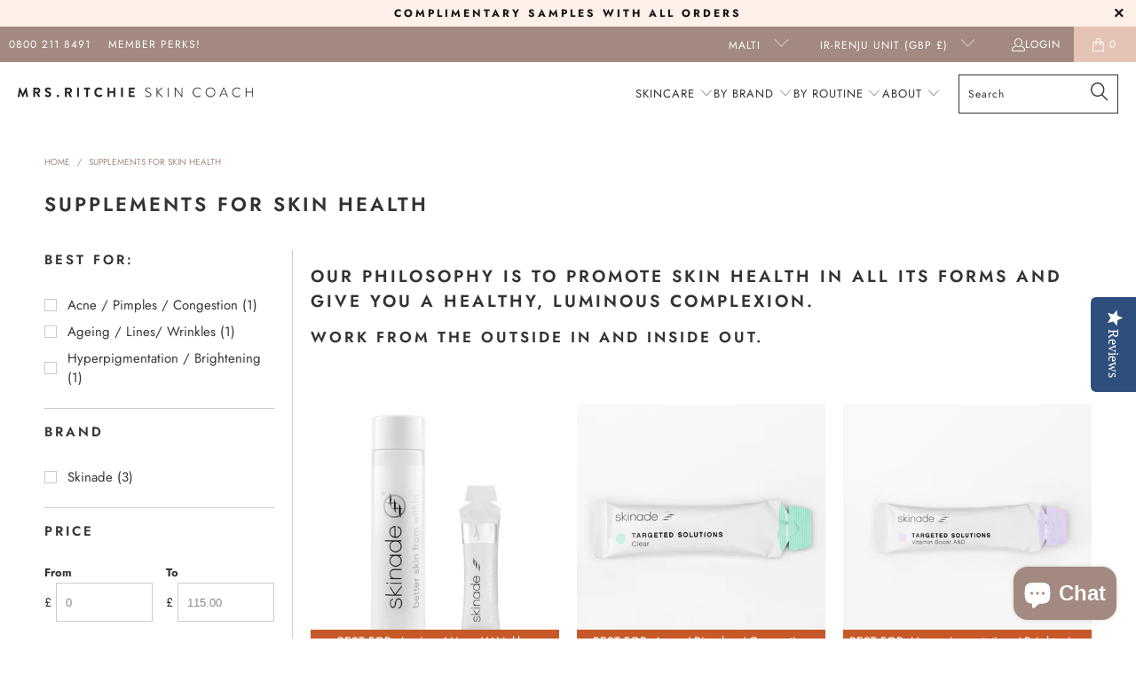

--- FILE ---
content_type: application/javascript; charset=utf-8
request_url: https://cdn-widgetsrepository.yotpo.com/v1/loader/lpTSErcGn2Q51j2FwlLI6A
body_size: 11766
content:

if (typeof (window) !== 'undefined' && window.performance && window.performance.mark) {
  window.performance.mark('yotpo:loader:loaded');
}
var yotpoWidgetsContainer = yotpoWidgetsContainer || { guids: {} };
(function(){
    var guid = "lpTSErcGn2Q51j2FwlLI6A";
    var loader = {
        loadDep: function (link, onLoad, strategy) {
            var script = document.createElement('script');
            script.onload = onLoad || function(){};
            script.src = link;
            if (strategy === 'defer') {
                script.defer = true;
            } else if (strategy === 'async') {
                script.async = true;
            }
            script.setAttribute("type", "text/javascript");
            script.setAttribute("charset", "utf-8");
            document.head.appendChild(script);
        },
        config: {
            data: {
                guid: guid
            },
            widgets: {
            
                "756899": {
                    instanceId: "756899",
                    instanceVersionId: "259892096",
                    templateAssetUrl: "https://cdn-widgetsrepository.yotpo.com/widget-assets/widget-customer-preview/app.v0.2.8-6189.js",
                    cssOverrideAssetUrl: "",
                    customizationCssUrl: "",
                    customizations: {
                      "view-background-color": "transparent",
                      "view-primary-color": "#2e4f7c",
                      "view-primary-font": "Nunito Sans@700|https://cdn-widgetsrepository.yotpo.com/web-fonts/css/nunito_sans/v1/nunito_sans_700.css",
                      "view-text-color": "#202020",
                      "welcome-text": "Good morning"
                    },
                    staticContent: {
                      "currency": "GBP",
                      "hideIfMatchingQueryParam": [
                        "oseid"
                      ],
                      "isHidden": true,
                      "platformName": "shopify",
                      "selfExecutable": true,
                      "storeId": "4mgSb8lL5ySfdFiOPAMqHqinL1wlY0zi3ZS617Pg",
                      "storeLoginUrl": "http://mrs-ritchie-com.myshopify.com/account/login",
                      "storeRegistrationUrl": "http://mrs-ritchie-com.myshopify.com/account/register",
                      "storeRewardsPageUrl": "http://mrs-ritchie-com.myshopify.com/pages/rewards",
                      "urlMatch": "^(?!.*\\.yotpo\\.com).*$"
                    },
                    className: "CustomerPreview",
                    dependencyGroupId: null
                },
            
                "483853": {
                    instanceId: "483853",
                    instanceVersionId: "356829581",
                    templateAssetUrl: "https://cdn-widgetsrepository.yotpo.com/widget-assets/widget-referred-friend/app.v0.7.6-7357.js",
                    cssOverrideAssetUrl: "",
                    customizationCssUrl: "",
                    customizations: {
                      "background-color": "rgba(0, 0, 0, 0.7)",
                      "background-image-url": "https://cdn-widget-assets.yotpo.com/static_assets/lpTSErcGn2Q51j2FwlLI6A/images/image_2023_09_07_16_13_42_521",
                      "background-image-url-mobile": "https://cdn-widget-assets.yotpo.com/static_assets/lpTSErcGn2Q51j2FwlLI6A/images/image_2023_09_07_16_13_52_061",
                      "copy-code-copied-text": "COPIED",
                      "copy-code-icon-color": "rgba(230,196,181,1)",
                      "coupon-background-color": "#fafbfc",
                      "default-toggle": true,
                      "description-color": "#6C6C6C",
                      "description-font-size": "16px",
                      "description-text": "",
                      "email-activation": "true",
                      "email-capture-description-color": "#6C6C6C",
                      "email-capture-description-font-size": "16px",
                      "email-capture-description-text": "Enter your email to get the points:",
                      "email-capture-title-color": "#000000",
                      "email-capture-title-font-size": "26px",
                      "email-capture-title-text": "HEY, FRIEND! PLEASE ENTER YOUR EMAIL ADDRESS TO RECEIVE 100 POINTS!",
                      "error-already-used-coupon-text": "Looks like you’ve already used this offer",
                      "error-general-failure-text": "Oops! Looks like something went wrong generating your coupon code. Please refresh page to try again.",
                      "error-link-color": "#0042E4",
                      "error-message-invalid-email": "Please fill in a valid email address",
                      "error-message-invalid-email-text-color": "#f04860",
                      "error-message-text-color": "#f04860",
                      "error-not-eligible-coupon-text": "Your points are ready in your account.",
                      "error-safari-hide-ip-text": "To get the discount code you’ll need to turn off the \"Hide IP address\" option in your Safari privacy settings, then click the referral link again.",
                      "next-button-background-color": "rgba(57,215,215,1)",
                      "next-button-text": "Next",
                      "next-button-text-color": "#ffffff",
                      "next-button-type": "rounded_filled_rectangle",
                      "popup-background-color": "#ffffff",
                      "primary-font-name-and-url": "Poppins@600|https://fonts.googleapis.com/css?family=Poppins:600\u0026display=swap",
                      "secondary-font-name-and-url": "Poppins@400|https://fonts.googleapis.com/css?family=Poppins:400\u0026display=swap",
                      "show-email-capture": "true",
                      "start-button-background-color": "rgba(206,212,212,1)",
                      "start-button-text": "Happy Shopping!",
                      "start-button-text-color": "#ffffff",
                      "start-button-type": "rounded_filled_rectangle",
                      "text-design-choose-screen": "discount_code_display",
                      "title-color": "#000000",
                      "title-font-size": "26px",
                      "title-text": "HEY, FRIEND! YOU'VE GOT 100 POINTS ADDED TO YOUR ACCOUNT. "
                    },
                    staticContent: {
                      "cssEditorEnabled": true,
                      "currency": "GBP",
                      "forceEmailCapture": false,
                      "isHidden": false,
                      "isMultiCurrencyEnabled": false,
                      "merchantId": "58564",
                      "platformName": "shopify",
                      "selfExecutable": true,
                      "shouldShowInfoMessage": false,
                      "urlMatch": "https?://(?!yap.yotpo.com).*sref_id=.*"
                    },
                    className: "ReferredFriendWidget",
                    dependencyGroupId: null
                },
            
                "390257": {
                    instanceId: "390257",
                    instanceVersionId: "318683436",
                    templateAssetUrl: "https://cdn-widgetsrepository.yotpo.com/widget-assets/widget-visual-redemption/app.v0.6.1-4815.js",
                    cssOverrideAssetUrl: "",
                    customizationCssUrl: "",
                    customizations: {
                      "description-color": "#666d8b",
                      "description-font-size": "20",
                      "headline-color": "#011247",
                      "headline-font-size": "36",
                      "layout-background-color": "white",
                      "primary-font-name-and-url": "Montserrat@600|https://fonts.googleapis.com/css?family=Montserrat:600\u0026display=swap",
                      "redemption-1-displayname": "Tile 1",
                      "redemption-1-settings-cost": "0 points",
                      "redemption-1-settings-cost-color": "#666d8b",
                      "redemption-1-settings-cost-font-size": "20",
                      "redemption-1-settings-reward": "$0",
                      "redemption-1-settings-reward-color": "#011247",
                      "redemption-1-settings-reward-font-size": "30",
                      "redemption-2-displayname": "Tile 2",
                      "redemption-2-settings-cost": "0 points",
                      "redemption-2-settings-cost-color": "#666d8b",
                      "redemption-2-settings-cost-font-size": "20",
                      "redemption-2-settings-reward": "$0",
                      "redemption-2-settings-reward-color": "#011247",
                      "redemption-2-settings-reward-font-size": "30",
                      "redemption-3-displayname": "Tile 3",
                      "redemption-3-settings-cost": "0 points",
                      "redemption-3-settings-cost-color": "#666d8b",
                      "redemption-3-settings-cost-font-size": "20",
                      "redemption-3-settings-reward": "$0",
                      "redemption-3-settings-reward-color": "#011247",
                      "redemption-3-settings-reward-font-size": "30",
                      "rule-border-color": "#bccdfe",
                      "rule-color": "#061153",
                      "rule-font-size": "18",
                      "secondary-font-name-and-url": "Nunito Sans@400|https://fonts.googleapis.com/css?family=Nunito+Sans\u0026display=swap",
                      "selected-extensions": [
                        "1",
                        "2",
                        "3"
                      ],
                      "view-layout": "full-layout",
                      "visual-redemption-description": "Redeeming your hard-earned points is easy! Simply apply your points for a discount at checkout!",
                      "visual-redemption-headline": "How to use your points",
                      "visual-redemption-rule": "100 points equals $10.00"
                    },
                    staticContent: {
                      "cssEditorEnabled": true,
                      "currency": "GBP",
                      "isMultiCurrencyEnabled": false,
                      "platformName": "shopify",
                      "storeId": "4mgSb8lL5ySfdFiOPAMqHqinL1wlY0zi3ZS617Pg"
                    },
                    className: "VisualRedemptionWidget",
                    dependencyGroupId: 2
                },
            
                "390256": {
                    instanceId: "390256",
                    instanceVersionId: "318683217",
                    templateAssetUrl: "https://cdn-widgetsrepository.yotpo.com/widget-assets/widget-loyalty-campaigns/app.v0.13.0-4770.js",
                    cssOverrideAssetUrl: "",
                    customizationCssUrl: "",
                    customizations: {
                      "campaign-description-font-color": "#4e5772",
                      "campaign-description-size": "18px",
                      "campaign-item-1301041-background-color": "#f9faff",
                      "campaign-item-1301041-background-image-color-overlay": "rgba(0,0,0,0)",
                      "campaign-item-1301041-background-image-url": "",
                      "campaign-item-1301041-background-type": "image",
                      "campaign-item-1301041-border-color": "rgba(94,65,53,1)",
                      "campaign-item-1301041-description-font-color": "rgba(94,65,53,1)",
                      "campaign-item-1301041-description-font-size": "18",
                      "campaign-item-1301041-exclude_audience_names": [],
                      "campaign-item-1301041-hover-view-tile-message": "Earn 1 point for every £1 spent",
                      "campaign-item-1301041-icon-color": "rgba(236,195,178,1)",
                      "campaign-item-1301041-icon-type": "customIcon",
                      "campaign-item-1301041-icon-url": "https://cdn-widget-assets.yotpo.com/static_assets/lpTSErcGn2Q51j2FwlLI6A/images/image_2023_04_27_16_13_42_651",
                      "campaign-item-1301041-include_audience_ids": "1",
                      "campaign-item-1301041-include_audience_names": [
                        "All customers"
                      ],
                      "campaign-item-1301041-special-reward-enabled": "false",
                      "campaign-item-1301041-special-reward-headline-background-color": "#E0DBEF",
                      "campaign-item-1301041-special-reward-headline-text": "Just for you!",
                      "campaign-item-1301041-special-reward-headline-title-font-color": "#5344A6",
                      "campaign-item-1301041-special-reward-headline-title-font-size": "16",
                      "campaign-item-1301041-special-reward-tile-border-color": "#8270E7",
                      "campaign-item-1301041-tile-description": "Make a purchase",
                      "campaign-item-1301041-tile-reward": "1 point for every £1 spent",
                      "campaign-item-1301041-title-font-color": "rgba(236,195,178,1)",
                      "campaign-item-1301041-title-font-size": "27",
                      "campaign-item-1301041-type": "PointsForPurchasesCampaign",
                      "campaign-item-1301044-action-tile-action-text": "Add My Birthday",
                      "campaign-item-1301044-action-tile-ask-year": "true",
                      "campaign-item-1301044-action-tile-birthday-required-field-message": "This field is required",
                      "campaign-item-1301044-action-tile-birthday-thank-you-message": "Thanks! We're looking forward to helping you celebrate :)",
                      "campaign-item-1301044-action-tile-european-date-format": "false",
                      "campaign-item-1301044-action-tile-message-text": "If your birthday is within the next 30 days, your reward will be granted in delay, up to 30 days.",
                      "campaign-item-1301044-action-tile-month-names": "January,February,March,April,May,June,July,August,September,October,November,December",
                      "campaign-item-1301044-action-tile-title": "Earn 150 points on your birthday",
                      "campaign-item-1301044-background-color": "#f9faff",
                      "campaign-item-1301044-background-image-color-overlay": "rgba(0,0,0,0)",
                      "campaign-item-1301044-background-type": "image",
                      "campaign-item-1301044-border-color": "rgba(94,65,53,1)",
                      "campaign-item-1301044-description-font-color": "rgba(94,65,53,1)",
                      "campaign-item-1301044-description-font-size": "18",
                      "campaign-item-1301044-exclude_audience_names": [],
                      "campaign-item-1301044-icon-color": "rgba(236,195,178,1)",
                      "campaign-item-1301044-icon-type": "defaultIcon",
                      "campaign-item-1301044-include_audience_ids": "1",
                      "campaign-item-1301044-include_audience_names": [
                        "All customers"
                      ],
                      "campaign-item-1301044-special-reward-enabled": "false",
                      "campaign-item-1301044-special-reward-headline-background-color": "#E0DBEF",
                      "campaign-item-1301044-special-reward-headline-text": "Just for you!",
                      "campaign-item-1301044-special-reward-headline-title-font-color": "#5344A6",
                      "campaign-item-1301044-special-reward-headline-title-font-size": "16",
                      "campaign-item-1301044-special-reward-tile-border-color": "#8270E7",
                      "campaign-item-1301044-tile-description": "Birthday Bonus",
                      "campaign-item-1301044-tile-reward": "150 points",
                      "campaign-item-1301044-title-font-color": "rgba(236,195,178,1)",
                      "campaign-item-1301044-title-font-size": "27",
                      "campaign-item-1301044-type": "BirthdayCampaign",
                      "campaign-item-1301047-action-tile-action-text": "Share on Facebook",
                      "campaign-item-1301047-action-tile-title": "Earn 50 points when you share us on Facebook",
                      "campaign-item-1301047-background-color": "#f9faff",
                      "campaign-item-1301047-background-image-color-overlay": "rgba(0,0,0,0)",
                      "campaign-item-1301047-background-type": "image",
                      "campaign-item-1301047-border-color": "rgba(94,65,53,1)",
                      "campaign-item-1301047-description-font-color": "rgba(94,65,53,1)",
                      "campaign-item-1301047-description-font-size": "18",
                      "campaign-item-1301047-exclude_audience_names": [],
                      "campaign-item-1301047-icon-color": "rgba(236,195,178,1)",
                      "campaign-item-1301047-icon-type": "customIcon",
                      "campaign-item-1301047-icon-url": "https://cdn-widget-assets.yotpo.com/static_assets/lpTSErcGn2Q51j2FwlLI6A/images/image_2023_04_27_16_11_20_872",
                      "campaign-item-1301047-include_audience_ids": "1",
                      "campaign-item-1301047-include_audience_names": [
                        "All customers"
                      ],
                      "campaign-item-1301047-special-reward-enabled": "false",
                      "campaign-item-1301047-special-reward-headline-background-color": "#E0DBEF",
                      "campaign-item-1301047-special-reward-headline-text": "Just for you!",
                      "campaign-item-1301047-special-reward-headline-title-font-color": "#5344A6",
                      "campaign-item-1301047-special-reward-headline-title-font-size": "16",
                      "campaign-item-1301047-special-reward-tile-border-color": "#8270E7",
                      "campaign-item-1301047-tile-description": "Share on Facebook",
                      "campaign-item-1301047-tile-reward": "50 points",
                      "campaign-item-1301047-title-font-color": "rgba(236,195,178,1)",
                      "campaign-item-1301047-title-font-size": "27",
                      "campaign-item-1301047-type": "FacebookShareCampaign",
                      "campaign-item-1301048-action-tile-action-text": "Visit Page",
                      "campaign-item-1301048-action-tile-title": "Earn 50 points when you visit our page",
                      "campaign-item-1301048-background-color": "#f9faff",
                      "campaign-item-1301048-background-image-color-overlay": "rgba(0,0,0,0)",
                      "campaign-item-1301048-background-type": "image",
                      "campaign-item-1301048-border-color": "rgba(94,65,53,1)",
                      "campaign-item-1301048-description-font-color": "rgba(94,65,53,1)",
                      "campaign-item-1301048-description-font-size": "18",
                      "campaign-item-1301048-exclude_audience_names": [],
                      "campaign-item-1301048-icon-color": "rgba(236,195,178,1)",
                      "campaign-item-1301048-icon-type": "customIcon",
                      "campaign-item-1301048-icon-url": "https://cdn-widget-assets.yotpo.com/static_assets/lpTSErcGn2Q51j2FwlLI6A/images/image_2023_04_27_16_04_44_662",
                      "campaign-item-1301048-include_audience_ids": "1",
                      "campaign-item-1301048-include_audience_names": [
                        "All customers"
                      ],
                      "campaign-item-1301048-special-reward-enabled": "false",
                      "campaign-item-1301048-special-reward-headline-background-color": "#E0DBEF",
                      "campaign-item-1301048-special-reward-headline-text": "Just for you!",
                      "campaign-item-1301048-special-reward-headline-title-font-color": "#5344A6",
                      "campaign-item-1301048-special-reward-headline-title-font-size": "16",
                      "campaign-item-1301048-special-reward-tile-border-color": "#8270E7",
                      "campaign-item-1301048-tile-description": "Instagram Follow",
                      "campaign-item-1301048-tile-reward": "50 points",
                      "campaign-item-1301048-title-font-color": "rgba(236,195,178,1)",
                      "campaign-item-1301048-title-font-size": "27",
                      "campaign-item-1301048-type": "FacebookPageVisitCampaign",
                      "campaign-item-1301059-background-color": "#f9faff",
                      "campaign-item-1301059-background-image-color-overlay": "rgba(0,0,0,0)",
                      "campaign-item-1301059-background-type": "image",
                      "campaign-item-1301059-border-color": "rgba(94,65,53,1)",
                      "campaign-item-1301059-description-font-color": "rgba(94,65,53,1)",
                      "campaign-item-1301059-description-font-size": "18",
                      "campaign-item-1301059-exclude_audience_names": [],
                      "campaign-item-1301059-hover-view-tile-message": "Earn 20 points when you create an account",
                      "campaign-item-1301059-icon-color": "rgba(236,195,178,1)",
                      "campaign-item-1301059-icon-type": "defaultIcon",
                      "campaign-item-1301059-include_audience_ids": "1",
                      "campaign-item-1301059-include_audience_names": [
                        "All customers"
                      ],
                      "campaign-item-1301059-special-reward-enabled": "false",
                      "campaign-item-1301059-special-reward-headline-background-color": "#E0DBEF",
                      "campaign-item-1301059-special-reward-headline-text": "Just for you!",
                      "campaign-item-1301059-special-reward-headline-title-font-color": "#5344A6",
                      "campaign-item-1301059-special-reward-headline-title-font-size": "16",
                      "campaign-item-1301059-special-reward-tile-border-color": "#8270E7",
                      "campaign-item-1301059-tile-description": "Create an account",
                      "campaign-item-1301059-tile-reward": "20 points",
                      "campaign-item-1301059-title-font-color": "rgba(236,195,178,1)",
                      "campaign-item-1301059-title-font-size": "27",
                      "campaign-item-1301059-type": "CreateAccountCampaign",
                      "campaign-item-1301409-background-color": "#f9faff",
                      "campaign-item-1301409-background-image-color-overlay": "rgba(0,0,0,0)",
                      "campaign-item-1301409-background-type": "image",
                      "campaign-item-1301409-border-color": "rgba(94,65,53,1)",
                      "campaign-item-1301409-description-font-color": "rgba(94,65,53,1)",
                      "campaign-item-1301409-description-font-size": "18",
                      "campaign-item-1301409-exclude_audience_names": "",
                      "campaign-item-1301409-hover-view-tile-message": "Earn 25 points when you leave a review",
                      "campaign-item-1301409-icon-color": "rgba(236,195,178,1)",
                      "campaign-item-1301409-icon-type": "defaultIcon",
                      "campaign-item-1301409-include_audience_ids": "1",
                      "campaign-item-1301409-include_audience_names": "All customers",
                      "campaign-item-1301409-special-reward-enabled": "false",
                      "campaign-item-1301409-special-reward-headline-background-color": "#E0DBEF",
                      "campaign-item-1301409-special-reward-headline-text": "Just for you!",
                      "campaign-item-1301409-special-reward-headline-title-font-color": "#5344A6",
                      "campaign-item-1301409-special-reward-headline-title-font-size": "16",
                      "campaign-item-1301409-special-reward-tile-border-color": "#8270E7",
                      "campaign-item-1301409-tile-description": "Leave a review",
                      "campaign-item-1301409-tile-reward": "25 points",
                      "campaign-item-1301409-title-font-color": "rgba(236,195,178,1)",
                      "campaign-item-1301409-title-font-size": "27",
                      "campaign-item-1301409-type": "YotpoReviewCampaign",
                      "campaign-title-font-color": "#011247",
                      "campaign-title-size": "27px",
                      "completed-tile-headline": "Completed",
                      "completed-tile-message": "You already completed this activity",
                      "container-headline": "Ways to earn points",
                      "general-hover-tile-button-color": "#ffffff",
                      "general-hover-tile-button-text-color": "rgba(94,65,53,1)",
                      "general-hover-tile-button-type": "filled_rectangle",
                      "general-hover-tile-color-overlay": "rgba(236,195,178,1)",
                      "general-hover-tile-text-color": "#ffffff",
                      "headline-color": "rgba(94,65,53,1)",
                      "headline-font-color": "rgba(94,65,53,1)",
                      "headline-font-size": "36px",
                      "logged-out-is-redirect-after-login-to-current-page": "true",
                      "logged-out-message": "Already a member?",
                      "logged-out-sign-in-text": "Log in",
                      "logged-out-sign-up-text": "Sign up",
                      "main-text-font-name-and-url": "Montserrat@600|https://fonts.googleapis.com/css?family=Montserrat:600\u0026display=swap",
                      "secondary-text-font-name-and-url": "Montserrat@400|https://fonts.googleapis.com/css?family=Montserrat\u0026display=swap",
                      "selected-audiences": "1",
                      "selected-extensions": [
                        "1301041",
                        "1301044",
                        "1301047",
                        "1301048",
                        "1301059",
                        "1301409"
                      ],
                      "special-reward-enabled": "false",
                      "special-reward-headline-background-color": "#E0DBEF",
                      "special-reward-headline-text": "Special for you",
                      "special-reward-headline-title-font-color": "#5344A6",
                      "special-reward-headline-title-font-size": "16",
                      "special-reward-tile-border-color": "#8270E7",
                      "tile-border-color": "#848ca3",
                      "tile-spacing-type": "small",
                      "tiles-background-color": "#f9faff",
                      "time-between-rewards-days": "You're eligible to participate again in *|days|* days.",
                      "time-between-rewards-hours": "You're eligible to participate again in *|hours|* hours."
                    },
                    staticContent: {
                      "companyName": "MRS-RITCHIE.COM",
                      "cssEditorEnabled": true,
                      "currency": "GBP",
                      "facebookAppId": "1647129615540489",
                      "isMultiCurrencyEnabled": false,
                      "isSegmentationsPickerEnabled": false,
                      "merchantId": "58564",
                      "platformName": "shopify",
                      "storeAccountLoginUrl": "//mrs-ritchie-com.myshopify.com/account/login",
                      "storeAccountRegistrationUrl": "//mrs-ritchie-com.myshopify.com/account/register",
                      "storeId": "4mgSb8lL5ySfdFiOPAMqHqinL1wlY0zi3ZS617Pg"
                    },
                    className: "CampaignWidget",
                    dependencyGroupId: 2
                },
            
                "390255": {
                    instanceId: "390255",
                    instanceVersionId: "318683331",
                    templateAssetUrl: "https://cdn-widgetsrepository.yotpo.com/widget-assets/widget-hero-section/app.v0.2.1-4807.js",
                    cssOverrideAssetUrl: "",
                    customizationCssUrl: "",
                    customizations: {
                      "background-image-url": "https://cdn-widget-assets.yotpo.com/static_assets/lpTSErcGn2Q51j2FwlLI6A/images/image_2023_04_27_15_14_13_386",
                      "description-color": "rgba(94,65,53,1)",
                      "description-font-size": 20,
                      "description-text-logged-in": "As a member you'll earn points \u0026 extra points every time you refer a friend.",
                      "description-text-logged-out": "Every time you shop, you will receive 10% of your subtotal in product credit to use towards your next purchase.\n\nIn other words, if you spend £100 on products, you'll receive £10 in points!\n\n(Points are calculated based on the subtotal, i.e. the price less VAT, shipping, or discounts. Points expire after three months).\n",
                      "headline-color": "rgba(94,65,53,1)",
                      "headline-font-size": 32,
                      "headline-text-logged-in": "Welcome to our membership club",
                      "headline-text-logged-out": "Become a Mrs Ritchie member and earn product credits ",
                      "login-button-color": "rgba(236,195,178,1)",
                      "login-button-text": "LOGIN",
                      "login-button-text-color": "rgba(94,65,53,1)",
                      "login-button-type": "rectangular_outline",
                      "mobile-background-image-url": "https://cdn-widget-assets.yotpo.com/static_assets/lpTSErcGn2Q51j2FwlLI6A/images/image_2023_04_27_15_14_25_285",
                      "primary-font-name-and-url": "Montserrat@600|https://fonts.googleapis.com/css?family=Montserrat:600\u0026display=swap",
                      "register-button-color": "rgba(236,195,178,1)",
                      "register-button-text": "I want in",
                      "register-button-text-color": "#ffffff",
                      "register-button-type": "filled_rectangle",
                      "secondary-font-name-and-url": "Nunito Sans@400|https://fonts.googleapis.com/css?family=Nunito+Sans:400\u0026display=swap",
                      "view-layout": "left-layout"
                    },
                    staticContent: {
                      "cssEditorEnabled": true,
                      "merchantId": "58564",
                      "platformName": "shopify",
                      "storeId": "4mgSb8lL5ySfdFiOPAMqHqinL1wlY0zi3ZS617Pg",
                      "storeLoginUrl": "//mrs-ritchie-com.myshopify.com/account/login",
                      "storeRegistrationUrl": "//mrs-ritchie-com.myshopify.com/account/register"
                    },
                    className: "HeroSectionWidget",
                    dependencyGroupId: 2
                },
            
                "390254": {
                    instanceId: "390254",
                    instanceVersionId: "318683715",
                    templateAssetUrl: "https://cdn-widgetsrepository.yotpo.com/widget-assets/widget-coupons-redemption/app.v0.6.2-5198.js",
                    cssOverrideAssetUrl: "",
                    customizationCssUrl: "",
                    customizations: {
                      "confirmation-step-cancel-option": "NO",
                      "confirmation-step-confirm-option": "YES",
                      "confirmation-step-title": "ARE YOU SURE?",
                      "coupon-background-type": "no-background",
                      "coupon-code-copied-message-body": "Thank you for redeeming your points. Please paste the code at checkout.",
                      "coupon-code-copied-message-color": "#707997",
                      "coupon-code-copied-message-title": "COPIED",
                      "coupons-redemption-description": "Redeeming your points is easy! Click Redeem My Points and copy \u0026 paste your code at checkout.",
                      "coupons-redemption-headline": "How to use your points",
                      "coupons-redemption-rule": "100 points equals £10.00",
                      "description-color": "rgba(236,195,178,1)",
                      "description-font-size": "20",
                      "disabled-outline-button-color": "#929292",
                      "discount-bigger-than-subscription-cost-text": "Your next subscription is lower than the redemption amount",
                      "donate-button-text": "DONATE",
                      "donation-success-message-body": "Thank you for donating ${{donation_amount}} to {{company_name}}",
                      "donation-success-message-color": "#707997",
                      "donation-success-message-title": "SUCCESS",
                      "error-message-color": "#f04860",
                      "error-message-title": "",
                      "headline-color": "rgba(94,65,53,1)",
                      "headline-font-size": "36",
                      "login-button-color": "rgba(236,195,178,1)",
                      "login-button-text": "REDEEM MY POINTS",
                      "login-button-text-color": "white",
                      "login-button-type": "filled_rectangle",
                      "message-font-size": "14",
                      "missing-points-amount-text": "You don't have enough points to redeem",
                      "next-subscription-headline-text": "NEXT ORDER",
                      "next-subscription-subtitle-text": "{{product_name}} {{next_order_amount}}",
                      "no-subscription-subtitle-text": "No ongoing subscriptions",
                      "point-balance-text": "You have {{current_point_balance}} points",
                      "points-balance-color": "#011247",
                      "points-balance-font-size": "20",
                      "points-balance-number-color": "#93a1eb",
                      "primary-font-name-and-url": "Montserrat@600|https://fonts.googleapis.com/css?family=Montserrat:600\u0026display=swap",
                      "redeem-button-color": "#556DD8",
                      "redeem-button-text": "REDEEM",
                      "redeem-button-text-color": "white",
                      "redeem-button-type": "filled_rectangle",
                      "redemption-772787-displayname": "Product credit",
                      "redemption-772787-settings-button-color": "rgba(236,195,178,1)",
                      "redemption-772787-settings-button-text": "REDEEM",
                      "redemption-772787-settings-button-text-color": "white",
                      "redemption-772787-settings-button-type": "filled_rectangle",
                      "redemption-772787-settings-call-to-action-button-text": "REDEEM",
                      "redemption-772787-settings-cost": 50,
                      "redemption-772787-settings-cost-color": "rgba(236,195,178,1)",
                      "redemption-772787-settings-cost-font-size": "20",
                      "redemption-772787-settings-cost-text": "{{points}} POINTS",
                      "redemption-772787-settings-coupon-cost-font-size": "15",
                      "redemption-772787-settings-coupon-reward-font-size": "29",
                      "redemption-772787-settings-discount-amount-cents": 500,
                      "redemption-772787-settings-discount-type": "fixed_amount",
                      "redemption-772787-settings-reward": "Product credit",
                      "redemption-772787-settings-reward-color": "rgba(94,65,53,1)",
                      "redemption-772787-settings-reward-font-size": "30",
                      "redemption-772787-settings-success-message-text": "Discount Applied",
                      "redemption-772788-displayname": "Product credit",
                      "redemption-772788-settings-button-color": "rgba(236,195,178,1)",
                      "redemption-772788-settings-button-text": "REDEEM",
                      "redemption-772788-settings-button-text-color": "white",
                      "redemption-772788-settings-button-type": "filled_rectangle",
                      "redemption-772788-settings-call-to-action-button-text": "REDEEM",
                      "redemption-772788-settings-cost": 100,
                      "redemption-772788-settings-cost-color": "rgba(236,195,178,1)",
                      "redemption-772788-settings-cost-font-size": "20",
                      "redemption-772788-settings-cost-text": "{{points}} POINTS",
                      "redemption-772788-settings-coupon-cost-font-size": "15",
                      "redemption-772788-settings-coupon-reward-font-size": "29",
                      "redemption-772788-settings-discount-amount-cents": 1000,
                      "redemption-772788-settings-discount-type": "fixed_amount",
                      "redemption-772788-settings-reward": "Product credit",
                      "redemption-772788-settings-reward-color": "rgba(94,65,53,1)",
                      "redemption-772788-settings-reward-font-size": "30",
                      "redemption-772788-settings-success-message-text": "Discount Applied",
                      "redemption-772789-displayname": "Product credit",
                      "redemption-772789-settings-button-color": "rgba(236,195,178,1)",
                      "redemption-772789-settings-button-text": "REDEEM",
                      "redemption-772789-settings-button-text-color": "white",
                      "redemption-772789-settings-button-type": "filled_rectangle",
                      "redemption-772789-settings-call-to-action-button-text": "REDEEM",
                      "redemption-772789-settings-cost": 200,
                      "redemption-772789-settings-cost-color": "rgba(236,195,178,1)",
                      "redemption-772789-settings-cost-font-size": "20",
                      "redemption-772789-settings-cost-text": "{{points}} POINTS",
                      "redemption-772789-settings-coupon-cost-font-size": "15",
                      "redemption-772789-settings-coupon-reward-font-size": "29",
                      "redemption-772789-settings-discount-amount-cents": 2000,
                      "redemption-772789-settings-discount-type": "fixed_amount",
                      "redemption-772789-settings-reward": "Product credit",
                      "redemption-772789-settings-reward-color": "rgba(94,65,53,1)",
                      "redemption-772789-settings-reward-font-size": "30",
                      "redemption-772789-settings-success-message-text": "Discount Applied",
                      "redemption-772790-displayname": "Product credit",
                      "redemption-772790-settings-button-color": "rgba(236,195,178,1)",
                      "redemption-772790-settings-button-text": "REDEEM",
                      "redemption-772790-settings-button-text-color": "white",
                      "redemption-772790-settings-button-type": "filled_rectangle",
                      "redemption-772790-settings-call-to-action-button-text": "REDEEM",
                      "redemption-772790-settings-cost": 250,
                      "redemption-772790-settings-cost-color": "rgba(236,195,178,1)",
                      "redemption-772790-settings-cost-font-size": "20",
                      "redemption-772790-settings-cost-text": "{{points}} POINTS",
                      "redemption-772790-settings-coupon-cost-font-size": "15",
                      "redemption-772790-settings-coupon-reward-font-size": "29",
                      "redemption-772790-settings-discount-amount-cents": 2500,
                      "redemption-772790-settings-discount-type": "fixed_amount",
                      "redemption-772790-settings-reward": "Product credit",
                      "redemption-772790-settings-reward-color": "rgba(94,65,53,1)",
                      "redemption-772790-settings-reward-font-size": "30",
                      "redemption-772790-settings-success-message-text": "Discount Applied",
                      "rule-border-color": "#bccdfe",
                      "rule-color": "rgba(94,65,53,1)",
                      "rule-font-size": "18",
                      "secondary-font-name-and-url": "Nunito Sans@400|https://fonts.googleapis.com/css?family=Nunito+Sans\u0026display=swap",
                      "selected-extensions": [
                        "772787",
                        "772788",
                        "772789",
                        "772790"
                      ],
                      "selected-redemptions-modes": "regular",
                      "subscription-coupon-applied-message-body": "The discount was applied to your upcoming subscription order. You’ll be able to get another discount once the next order is processed.",
                      "subscription-coupon-applied-message-color": "#707997",
                      "subscription-coupon-applied-message-title": "",
                      "subscription-divider-color": "#c2cdf4",
                      "subscription-headline-color": "#666d8b",
                      "subscription-headline-font-size": "14",
                      "subscription-points-headline-text": "YOUR POINT BALANCE",
                      "subscription-points-subtitle-text": "{{current_point_balance}} Points",
                      "subscription-redemptions-description": "Choose a discount option that will automatically apply to your next subscription order.",
                      "subscription-redemptions-headline": "Redeem for Subscription Discount",
                      "subscription-subtitle-color": "#768cdc",
                      "subscription-subtitle-font-size": "20",
                      "view-layout": "full-layout"
                    },
                    staticContent: {
                      "cssEditorEnabled": true,
                      "currency": "GBP",
                      "isMultiCurrencyEnabled": false,
                      "merchantId": "58564",
                      "platformName": "shopify",
                      "storeId": "4mgSb8lL5ySfdFiOPAMqHqinL1wlY0zi3ZS617Pg",
                      "storeLoginUrl": "/account/login",
                      "subunitsPerUnit": 100
                    },
                    className: "CouponsRedemptionWidget",
                    dependencyGroupId: 2
                },
            
                "390253": {
                    instanceId: "390253",
                    instanceVersionId: "318683581",
                    templateAssetUrl: "https://cdn-widgetsrepository.yotpo.com/widget-assets/widget-my-rewards/app.v0.3.3-4897.js",
                    cssOverrideAssetUrl: "",
                    customizationCssUrl: "",
                    customizations: {
                      "headline-color": "rgba(94,65,53,1)",
                      "logged-in-description-color": "rgba(236,195,178,1)",
                      "logged-in-description-font-size": "34",
                      "logged-in-description-text": "You have {{current_point_balance}} points to use on your next purchase",
                      "logged-in-headline-color": "rgba(94,65,53,1)",
                      "logged-in-headline-font-size": "36",
                      "logged-in-headline-text": "Hi {{first_name}}!",
                      "logged-in-primary-button-cta-type": "redemptionWidget",
                      "logged-in-primary-button-text": "REDEEM NOW",
                      "logged-in-secondary-button-text": "REWARDS HISTORY",
                      "logged-out-headline-color": "rgba(94,65,53,1)",
                      "logged-out-headline-font-size": "36",
                      "logged-out-headline-text": "How It Works",
                      "logged-out-selected-step-name": "step_3",
                      "primary-button-background-color": "rgba(236,195,178,1)",
                      "primary-button-text-color": "#ffffff",
                      "primary-button-type": "filled_rectangle",
                      "primary-font-name-and-url": "Montserrat@600|https://fonts.googleapis.com/css?family=Montserrat:600\u0026display=swap",
                      "reward-step-1-displayname": "Step 1",
                      "reward-step-1-settings-description": "Sign up, follow us on social media, and write product reviews to earn points",
                      "reward-step-1-settings-description-color": "#666d8b",
                      "reward-step-1-settings-description-font-size": "20",
                      "reward-step-1-settings-icon": "default",
                      "reward-step-1-settings-icon-color": "rgba(236,195,178,1)",
                      "reward-step-1-settings-title": "GET STARTED ",
                      "reward-step-1-settings-title-color": "#011247",
                      "reward-step-1-settings-title-font-size": "24",
                      "reward-step-2-displayname": "Step 2",
                      "reward-step-2-settings-description": "10% of your subtotal in product points to use towards your next purchase. \n\n",
                      "reward-step-2-settings-description-color": "#666d8b",
                      "reward-step-2-settings-description-font-size": "20",
                      "reward-step-2-settings-icon": "default",
                      "reward-step-2-settings-icon-color": "rgba(236,195,178,1)",
                      "reward-step-2-settings-title": "RECEIVE POINTS",
                      "reward-step-2-settings-title-color": "#011247",
                      "reward-step-2-settings-title-font-size": "24",
                      "reward-step-3-displayname": "Step 3",
                      "reward-step-3-settings-description": "You can redeem points for product credits and reduce your order subtotal.  ",
                      "reward-step-3-settings-description-color": "#666d8b",
                      "reward-step-3-settings-description-font-size": "20",
                      "reward-step-3-settings-icon": "default",
                      "reward-step-3-settings-icon-color": "rgba(236,195,178,1)",
                      "reward-step-3-settings-title": "REDEEM POINTS",
                      "reward-step-3-settings-title-color": "#011247",
                      "reward-step-3-settings-title-font-size": "24",
                      "rewards-history-approved-text": "Approved",
                      "rewards-history-background-color": "rgba(255,240,233,1)",
                      "rewards-history-balance-display": "credits",
                      "rewards-history-headline-color": "rgba(94,65,53,1)",
                      "rewards-history-headline-font-size": "28",
                      "rewards-history-headline-text": "Rewards History",
                      "rewards-history-pending-text": "Pending",
                      "rewards-history-refunded-text": "Refunded",
                      "rewards-history-reversed-text": "Reversed",
                      "rewards-history-table-action-col-text": "Action",
                      "rewards-history-table-date-col-text": "Date",
                      "rewards-history-table-points-col-text": "Points",
                      "rewards-history-table-status-col-text": "Status",
                      "rewards-history-table-store-col-text": "Store",
                      "secondary-button-background-color": "rgba(236,195,178,1)",
                      "secondary-button-text-color": "rgba(236,195,178,1)",
                      "secondary-button-type": "rectangular_outline",
                      "secondary-font-name-and-url": "Nunito Sans@400|https://fonts.googleapis.com/css?family=Nunito+Sans:400\u0026display=swap",
                      "view-grid-points-column-color": "rgba(94,65,53,1)",
                      "view-grid-rectangular-background-color": "rgba(163,138,134,1)",
                      "view-grid-type": "border"
                    },
                    staticContent: {
                      "cssEditorEnabled": true,
                      "currency": "GBP",
                      "isMultiCurrencyEnabled": false,
                      "isMultiStoreMerchant": false,
                      "merchantId": "58564",
                      "platformName": "shopify",
                      "storeId": "4mgSb8lL5ySfdFiOPAMqHqinL1wlY0zi3ZS617Pg"
                    },
                    className: "MyRewardsWidget",
                    dependencyGroupId: 2
                },
            
                "390252": {
                    instanceId: "390252",
                    instanceVersionId: "24336500",
                    templateAssetUrl: "https://cdn-widgetsrepository.yotpo.com/widget-assets/widget-referral-widget/app.v1.8.1-4652.js",
                    cssOverrideAssetUrl: "",
                    customizationCssUrl: "",
                    customizations: {
                      "background-color": "rgba( 255, 255, 255, 1 )",
                      "background-image-url": "https://cdn-widget-assets.yotpo.com/static_assets/lpTSErcGn2Q51j2FwlLI6A/images/image_2023_04_27_16_30_49_048",
                      "customer-email-view-button-text": "Next",
                      "customer-email-view-description": "Give your friends £10 off their first order of £50 and get £10 (in points) for each successful referral",
                      "customer-email-view-header": "Refer a Friend",
                      "customer-email-view-input-placeholder": "Your email address",
                      "customer-email-view-title": "GIVE 10%, GET £10",
                      "customer-name-view-input-placeholder": "Your name",
                      "default-toggle": true,
                      "description-color": "rgba(236,195,178,1)",
                      "description-font-size": "20px",
                      "final-view-button-text": "REFER MORE FRIENDS",
                      "final-view-description": "Remind your friends to check their emails",
                      "final-view-error-description": "We were unable to send the referral link",
                      "final-view-error-text": "GO BACK",
                      "final-view-error-title": "OOPS! SOMETHING WENT WRONG",
                      "final-view-title": "THANKS FOR REFERRING",
                      "fonts-primary-font-name-and-url": "Montserrat@600|https://fonts.googleapis.com/css?family=Montserrat:600\u0026display=swap",
                      "fonts-secondary-font-name-and-url": "Nunito Sans@400|https://fonts.googleapis.com/css?family=Nunito+Sans:400\u0026display=swap",
                      "header-color": "rgba(94,65,53,1)",
                      "header-font-size": "18px",
                      "headline-color": "rgba(94,65,53,1)",
                      "main-share-option-desktop": "main_share_email",
                      "main-share-option-mobile": "main_share_sms",
                      "next-button-background-color": "rgba(236,195,178,1)",
                      "next-button-font-size": "18px",
                      "next-button-size": "standard",
                      "next-button-text-color": "rgba(236,195,178,1)",
                      "next-button-type": "rectangular_outline",
                      "referral-history-completed-points-text": "{{points}} POINTS",
                      "referral-history-completed-status-type": "text",
                      "referral-history-confirmed-status": "COMPLETED",
                      "referral-history-pending-status": "PENDING",
                      "referral-history-redeem-text": "To redeem your points, simply apply your discount at checkout.",
                      "referral-history-sumup-line-points-text": "{{points}} POINTS",
                      "referral-history-sumup-line-text": "Your Rewards",
                      "referral-views-button-text": "Next",
                      "referral-views-copy-link-button-text": "COPY LINK",
                      "referral-views-description": "Give your friends £10 off their first order of £50 and get £10 (in points) for each successful referral",
                      "referral-views-email-share-body": "How does a discount off your first order at {{company_name}} sound? Use the link below and once you've shopped, I'll get a reward too.\n{{referral_link}}",
                      "referral-views-email-share-subject": "Discount to a Store You'll Love!",
                      "referral-views-email-share-type": "marketing_email",
                      "referral-views-friends-input-placeholder": "Friend’s email address",
                      "referral-views-header": "Refer a Friend",
                      "referral-views-personal-email-button-text": "SEND VIA MY EMAIL",
                      "referral-views-sms-button-text": "SEND VIA SMS",
                      "referral-views-title": "GIVE £10, GET £10",
                      "referral-views-whatsapp-button-text": "SEND VIA WHATSAPP",
                      "share-allow-copy-link": true,
                      "share-allow-email": true,
                      "share-allow-facebook": true,
                      "share-allow-sms": true,
                      "share-allow-twitter": true,
                      "share-allow-whatsapp": true,
                      "share-facebook-header": "Earn A Discount When You Shop Today!",
                      "share-facebook-image-url": "",
                      "share-icons-color": "rgba(94,65,53,1)",
                      "share-settings-copyLink": true,
                      "share-settings-default-checkbox": true,
                      "share-settings-default-mobile-checkbox": true,
                      "share-settings-email": true,
                      "share-settings-facebook": true,
                      "share-settings-fbMessenger": true,
                      "share-settings-mobile-copyLink": true,
                      "share-settings-mobile-email": true,
                      "share-settings-mobile-facebook": true,
                      "share-settings-mobile-fbMessenger": true,
                      "share-settings-mobile-sms": true,
                      "share-settings-mobile-twitter": true,
                      "share-settings-mobile-whatsapp": true,
                      "share-settings-twitter": true,
                      "share-settings-whatsapp": true,
                      "share-sms-message": "I love {{company_name}}! Shop through my link to get a reward {{referral_link}}",
                      "share-twitter-message": "These guys are great! Get a discount using my link: ",
                      "share-whatsapp-message": "I love {{company_name}}! Shop through my link to get a reward {{referral_link}}",
                      "tab-size": "medium",
                      "tab-type": "lower_line",
                      "tab-view-primary-tab-text": "Refer a Friend",
                      "tab-view-secondary-tab-text": "Your Referrals",
                      "tile-color": "rgba( 255, 255, 255, 1 )",
                      "title-color": "rgba(94,65,53,1)",
                      "title-font-size": "36px",
                      "view-exit-intent-enabled": false,
                      "view-exit-intent-mobile-timeout-ms": 10000,
                      "view-is-popup": false,
                      "view-layout": "centered",
                      "view-popup-delay-ms": 0,
                      "view-show-popup-on-exit": false,
                      "view-show-referral-history": false,
                      "view-table-rectangular-dark-pending-color": "rgba( 0, 0, 0, 0.6 )",
                      "view-table-rectangular-light-pending-color": "#FFFFFF",
                      "view-table-selected-color": "#558342",
                      "view-table-theme": "dark",
                      "view-table-type": "rectangular",
                      "wadmin-text-and-share-choose-sreen": "step_1"
                    },
                    staticContent: {
                      "companyName": "MRS-RITCHIE.COM",
                      "cssEditorEnabled": true,
                      "currency": "GBP",
                      "hasPrimaryFontsFeature": true,
                      "isMultiCurrencyEnabled": false,
                      "merchantId": "58564",
                      "migrateTabColorToBackground": true,
                      "platformName": "shopify",
                      "referralHistoryEnabled": true,
                      "referralHost": "http://rwrd.io"
                    },
                    className: "ReferralWidget",
                    dependencyGroupId: 2
                },
            
                "390251": {
                    instanceId: "390251",
                    instanceVersionId: "353590269",
                    templateAssetUrl: "https://cdn-widgetsrepository.yotpo.com/widget-assets/widget-loyalty-page/app.v0.7.1-7312.js",
                    cssOverrideAssetUrl: "",
                    customizationCssUrl: "",
                    customizations: {
                      "headline-color": "rgba(94,65,53,1)",
                      "headline-font-size": "40",
                      "page-background-color": "",
                      "primary-font-name-and-url": "Montserrat@600|https://fonts.googleapis.com/css?family=Montserrat:600\u0026display=swap",
                      "secondary-font-name-and-url": "Nunito Sans@400|https://fonts.googleapis.com/css?family=Nunito+Sans:400\u0026display=swap",
                      "selected-widgets-ids": [
                        "390255",
                        "390253",
                        "390256",
                        "390254",
                        "390252"
                      ],
                      "widget-390252-type": "ReferralWidget",
                      "widget-390253-type": "MyRewardsWidget",
                      "widget-390254-type": "CouponsRedemptionWidget",
                      "widget-390255-type": "HeroSectionWidget",
                      "widget-390256-type": "CampaignWidget"
                    },
                    staticContent: {
                      "platformName": "shopify",
                      "storeId": "4mgSb8lL5ySfdFiOPAMqHqinL1wlY0zi3ZS617Pg"
                    },
                    className: "LoyaltyPageWidget",
                    dependencyGroupId: null
                },
            
            },
            guidStaticContent: {},
            dependencyGroups: {
                      "2": [
                        "https://cdn-widget-assets.yotpo.com/widget-vue-core/app.v0.1.0-2295.js"
                      ]
                    }
        },
        initializer: "https://cdn-widgetsrepository.yotpo.com/widget-assets/widgets-initializer/app.v0.9.6-7348.js",
        analytics: "https://cdn-widgetsrepository.yotpo.com/widget-assets/yotpo-pixel/2024-04-18_14-53-12/bundle.js"
    }
    
    
    const initWidgets = function (config, initializeWidgets = true) {
        const widgetInitializer = yotpoWidgetsContainer['yotpo_widget_initializer'](config);
        return widgetInitializer.initWidgets(initializeWidgets);
    };
    const initWidget = function (config, instanceId, widgetPlaceHolder) {
        const widgetInitializer = yotpoWidgetsContainer['yotpo_widget_initializer'](config);
        if (widgetInitializer.initWidget) {
            return widgetInitializer.initWidget(instanceId, widgetPlaceHolder);
        }
        console.error("initWidget is not supported widgetInitializer");
    };
    const onInitializerLoad = function (config) {
        const prevInitWidgets = yotpoWidgetsContainer.initWidgets;
        yotpoWidgetsContainer.initWidgets = function (initializeWidgets = true) {
            if (prevInitWidgets) {
                if (typeof Promise !== 'undefined' && Promise.all) {
                    return Promise.all([prevInitWidgets(initializeWidgets), initWidgets(config, initializeWidgets)]);
                }
                console.warn('[deprecated] promise is not supported in initWidgets');
                prevInitWidgets(initializeWidgets);
            }
            return initWidgets(config, initializeWidgets);
        }
        const prevInitWidget = yotpoWidgetsContainer.initWidget;
        yotpoWidgetsContainer.initWidget = function (instanceId, widgetPlaceHolder) {
            if (prevInitWidget) {
              prevInitWidget(instanceId, widgetPlaceHolder)
            }
            return initWidget(config, instanceId, widgetPlaceHolder);
        }
        const guidWidgetContainer = getGuidWidgetsContainer();
        guidWidgetContainer.initWidgets = function () {
            return initWidgets(config);
        }
        guidWidgetContainer.initWidgets();
    };
    function getGuidWidgetsContainer () {
        if (!yotpoWidgetsContainer.guids) {
            yotpoWidgetsContainer.guids = {};
        }
        if (!yotpoWidgetsContainer.guids[guid]) {
            yotpoWidgetsContainer.guids[guid] = {};
        }
        return yotpoWidgetsContainer.guids[guid];
    }

    

    const guidWidgetContainer = getGuidWidgetsContainer();
    guidWidgetContainer.config = loader.config;
    if (!guidWidgetContainer.yotpo_widget_scripts_loaded) {
        guidWidgetContainer.yotpo_widget_scripts_loaded = true;
        guidWidgetContainer.onInitializerLoad = function () { onInitializerLoad(loader.config) };
        
        
        loader.loadDep(loader.analytics, function () {}, 'defer');
        
        
        
        loader.loadDep(loader.initializer, function () { guidWidgetContainer.onInitializerLoad() }, 'async');
        
    }
})()


